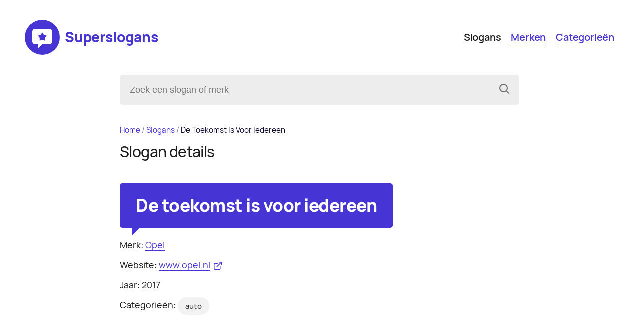

--- FILE ---
content_type: text/html; charset=UTF-8
request_url: https://www.superslogans.nl/slogans/de-toekomst-is-voor-iedereen
body_size: 3584
content:
<!DOCTYPE html>
<html xmlns="http://www.w3.org/1999/xhtml" lang="nl">
<head>
			<!-- Google tag (gtag.js) -->
		<script async src="https://www.googletagmanager.com/gtag/js?id=G-C0XLD9JV2C"></script>
		<script>
		window.dataLayer = window.dataLayer || [];
		function gtag(){dataLayer.push(arguments);}
		gtag('js', new Date());

		gtag('config', 'G-C0XLD9JV2C');
		</script>

		<meta http-equiv="X-UA-Compatible" content="IE=edge">
		<meta charset="utf-8">
		<title>Details van de slogan De toekomst is voor iedereen - Superslogans</title>
		
		
		<meta http-equiv="X-UA-Compatible" content="IE=edge">
		<meta name="viewport" content="width=device-width, initial-scale=1.0">
		<meta name="description" content="Superslogans - Het overzicht van slogans! Zoek een slogan (slagzin) of payoff." />
		<meta name="keywords" content="slogans, slogan, payoff, slagzin, merken, brands, overzicht, superslogans.nl" />
		<meta name="Content-Language" content="NL" />
		<meta name="robots" content="index,follow" />
		
		<meta name="apple-mobile-web-app-title" content="Superslogans">
		<meta name="application-name" content="Superslogans">
		<link rel="apple-touch-icon" sizes="180x180" href="/assets/images/apple-touch-icon.png">
		<link rel="icon" type="image/png" sizes="32x32" href="/assets/images/favicon-32x32.png">
		<link rel="icon" type="image/png" sizes="16x16" href="/assets/images/favicon-16x16.png">
		<meta name="msapplication-TileColor" content="#ffffff">
		<meta name="theme-color" content="#ffffff">

		<meta property="og:url" content="https://superslogans.nl/">
		<meta property="og:type" content="website">
		<meta property="og:title" content="Superslogans - Het overzicht van slogans!">
		<meta property="og:image" content="https://superslogans.nl/assets/images/share.png">
		<meta property="og:description" content="Superslogans - Het overzicht van slogans! Zoek een slogan (slagzin) of payoff.">
		<meta property="og:site_name" content="Superslogans">
		<meta property="og:locale" content="nl">
		<meta property="og:locale:alternate" content="nl">
		
		<link rel="home" href="https://superslogans.nl/">
		<link rel="canonical" href="https://superslogans.nl/slogans/de-toekomst-is-voor-iedereen" />
		<link rel="stylesheet" href="/css/app.css">
		<!-- Hotjar Tracking Code for https://superslogans.nl -->
		<script>
			(function(h,o,t,j,a,r){
				h.hj=h.hj||function(){(h.hj.q=h.hj.q||[]).push(arguments)};
				h._hjSettings={hjid:3486876,hjsv:6};
				a=o.getElementsByTagName('head')[0];
				r=o.createElement('script');r.async=1;
				r.src=t+h._hjSettings.hjid+j+h._hjSettings.hjsv;
				a.appendChild(r);
			})(window,document,'https://static.hotjar.com/c/hotjar-','.js?sv=');
		</script>	
		
	</head>
<body class="superSlogans">
		<a id="to-top-button"><svg width="20px" height="20px" viewBox="0 0 20 20" version="1.1" xmlns="http://www.w3.org/2000/svg" xmlns:xlink="http://www.w3.org/1999/xlink"><g id="icon-arrow" stroke="none" stroke-width="1" fill="none" fill-rule="evenodd" stroke-linecap="round" stroke-linejoin="round"><polyline id="Path-2" stroke="currentColor" stroke-width="2" points="2.74304175 12.9520826 10 5.69512436 17.2569583 12.9520826"></polyline></g></svg></a>
	<header id="header">
		<div class="container-wide">
			
			<div class="header-top">
				
				<div class="header-left">
					<div id="logo"><a href="/">
						<span class="logo-icon">
							<svg width="40px" height="40px" viewBox="0 0 40 40" version="1.1" xmlns="http://www.w3.org/2000/svg" xmlns:xlink="http://www.w3.org/1999/xlink">
							    <g id="logo-icon" stroke="none" stroke-width="1" fill="none" fill-rule="evenodd">
							        <path d="M34,0 C37.3137085,0 40,2.6862915 40,6 L40,25 C40,28.3137085 37.3137085,31 34,31 L19.739,31 L11,40 L11,31 L6,31 C2.6862915,31 0,28.3137085 0,25 L0,6 C0,2.6862915 2.6862915,0 6,0 L34,0 Z M20,7.43359375 L16.8259596,12.064902 L11.4404914,13.6524408 L14.8642948,18.1022855 L14.7099327,23.7147467 L20,21.8335938 L25.2900673,23.7147467 L25.1357052,18.1022855 L28.5595086,13.6524408 L23.1740404,12.064902 L20,7.43359375 Z" id="Shape" fill="currentcolor"></path>
							    </g>
							</svg>
						</span>
						<span class="logo-text">Superslogans</span></a>
					</div>
					
					<button class="menu-button js-menu-trigger">
						<div class="icon">
							<div class="bar bar1"></div>
							<div class="bar bar2"></div>
						</div>	
					</button>
				</div>
				<div class="header-right">
					<div id="menu">
						
	
						<nav class="main-menu js-nav-collapse">
							<ul>
																	<li>
										<a href="https://www.superslogans.nl/slogans" class="activeitem">Slogans</a>
									</li>
																	<li>
										<a href="https://www.superslogans.nl/merken" >Merken</a>
									</li>
																	<li>
										<a href="https://www.superslogans.nl/categorieen" >Categorieën</a>
									</li>
															</ul>
						</nav>
						
					</div>
				</div>

			</div>

		</div>

		<div class="container">
			<div id="search">
			<form action="https://www.superslogans.nl/zoeken/resultaten" class="search-form">
				<input type="search" value="" name="q" placeholder="Zoek een slogan of merk" id="searchfield">
				<button id="clear-search" class="remove-btn" type="button">verwijder</button>
				<button type="submit" class="search-btn" aria-label="Zoeken">   
			        <svg width="20px" height="20px" viewBox="0 0 20 20" version="1.1" xmlns="http://www.w3.org/2000/svg" xmlns:xlink="http://www.w3.org/1999/xlink">
						<g id="icon-search" stroke="none" stroke-width="1" fill="none" fill-rule="evenodd">
					        <g stroke="currentColor" stroke-width="2">
					            <circle id="Oval" cx="8.5" cy="8.5" r="7.5"></circle>
					            <line x1="14.5" y1="14.5" x2="18.5" y2="18.5" id="Line" stroke-linecap="round"></line>
					        </g>
					    </g>
					</svg>
					
			    </button>
			</form>
			</div>
		</div>
	
	</header>
	<div class="breadcrumb container">
	
				
		
						
																															
						<script type="application/ld+json">
			{
    "@context": "https://schema.org",
    "@type": "BreadcrumbList",
    "itemListElement": [
        {
            "@type": "ListItem",
            "position": 1,
            "name": "Home",
            "item": "https://www.superslogans.nl"
        },
        {
            "@type": "ListItem",
            "position": 2,
            "name": "Slogans",
            "item": "https://www.superslogans.nl/slogans"
        },
        {
            "@type": "ListItem",
            "position": 3,
            "name": "De-Toekomst-Is-Voor-Iedereen",
            "item": "https://www.superslogans.nl/slogans/de-toekomst-is-voor-iedereen"
        }
    ]
}
			</script>

			<div id="breadcrumb">
				<nav aria-label="Kruimelpad">
				<ol>
					<li><a href="" class="link">Home</a><div class="breadcrumbs_icon" aria-hidden="true">/</div></li>

										
															
					<li>
												<a href="/slogans" class="link">Slogans</a><div class="breadcrumbs_icon" aria-hidden="true">/</div>
											</li>
															
					<li>
												<span aria-current="page">De Toekomst Is Voor Iedereen</span>
											</li>
									</ol>
				</nav>
			</div>
			</div>
	<main id="main" role="main">
		<div class="container">
<h1>Slogan details</em></h1>

	
												
		<li class="card-slogan card-slogan-detail">
	<div class="card-slogan-title nohover">
		<h3><span class="nolink">De toekomst is voor iedereen<span class="icon-arrow-right"></span></span></h3>
	</div>
	<div class="card-slogan-meta">
		<div class="slogan-brandname">
			Merk: <a href="https://www.superslogans.nl/merken/opel" title="Opel">Opel</a>
		</div>
							
					<div class="slogan-website">
						Website: <a href="https://www.opel.nl" target="_blank">www.opel.nl</a><svg fill="none" height="20" stroke="currentColor" stroke-linecap="round" stroke-linejoin="round" stroke-width="2" viewBox="0 0 20 20" width="20" xmlns="http://www.w3.org/2000/svg"><g transform="translate(1.000000, 1.000000)" id="Path" stroke="currentColor" stroke-width="2"><path d="M15,10 L15,16 C15,17.1045695 14.1045695,18 13,18 L2,18 C0.8954305,18 0,17.1045695 0,16 L0,5 C0,3.8954305 0.8954305,3 2,3 L8,3"></path><polyline points="12 0 18 0 18 6"></polyline><line x1="7" y1="11" x2="18" y2="0"></line></g></svg>		
					</div>
																		<div class="slogan-year">
						Jaar: 2017</a>
					</div>
													<div class="slogan-categories">Categorieën: <ul>
									<div class="slogan-categories"><ul>
													<li><a href="/categorieen/auto">auto</a></li>
											</ul></div>
								</div>
</li>
  
	</div>

<div class="container">
		<div class="addslogan">
			<div class="addslogan_icon">
				<div class="add-icon">
					<svg width="50px" height="50px" viewBox="0 0 50 50" version="1.1" xmlns="http://www.w3.org/2000/svg" xmlns:xlink="http://www.w3.org/1999/xlink">
					    <g id="icon-addslogan" stroke="none" stroke-width="1" fill="none" fill-rule="evenodd">
					       <path d="M43.9901555,4 C47.3093009,4 50,6.6862915 50,10 L50,37 C50,38.6127632 49.3626504,40.0769092 48.3256959,41.1550829 C47.232043,42.2922086 45.6938916,43 43.9901555,43 L18.7664646,43 L11,50 L11,43 L6.00984454,43 C2.69069905,43 0,40.3137085 0,37 L0,10 C0,6.6862915 2.69069905,4 6.00984454,4 L43.9901555,4 Z M25,30 C23.3431458,30 22,31.3431458 22,33 C22,34.6568542 23.3431458,36 25,36 C26.6568542,36 28,34.6568542 28,33 C28,31.3431458 26.6568542,30 25,30 Z M25,10 C19.7633612,10 16,13.6477148 16,19 L16,19 L22,19 L22.0039589,18.7899447 C22.0751758,16.9336163 23.106033,16 25,16 C25.6509948,16 26.0934733,16.2309891 26.4594454,16.6947491 C26.7956312,17.1207637 27,17.6992766 27,18 C27,19.203613 26.6697289,19.6823909 25.4603495,20.5349323 L25.4603495,20.5349323 L25.2397288,20.6945221 C23.069915,22.3058055 21.9918545,24.390422 22,28.0067636 L22,28.0067636 L28,27.9932364 L28.0029941,27.574601 C28.0285602,26.2153675 28.2227865,25.9285519 28.9173679,25.4389128 L28.9173679,25.4389128 L29.1698066,25.257577 C31.6561832,23.4367458 33,21.3796593 33,18 C33,14.0403378 29.8116025,10 25,10 Z" id="Shape" fill="currentColor"></path>
					    </g>
					</svg>
				</div>
			</div>
		<div class="addslogan_text"><em>Een slogan of slagzin die nog niet op deze website staat?</em> Dat kan natuurlijk niet!<br/><a class="button" href="/toevoegen/">Voeg hier je slogan toe</a>.</div>
	</div>
</div>	</main>
		<div class="container"><footer class="footer">&copy; 2026 Superslogans.nl</footer></div>
	<script src="/js/app-min.js"></script>
</body>
</html>

--- FILE ---
content_type: text/css
request_url: https://www.superslogans.nl/css/app.css
body_size: 6248
content:
/* http://meyerweb.com/eric/tools/css/reset/
   v2.0-modified | 20110126
   License: none (public domain)
*/
html, body, div, span, applet, object, iframe,
h1, h2, h3, h4, h5, h6, p, blockquote, pre,
a, abbr, acronym, address, big, cite, code,
del, dfn, em, img, ins, kbd, q, s, samp,
small, strike, strong, sub, sup, tt, var,
b, u, i, center,
dl, dt, dd, ol, ul, li,
fieldset, form, label, legend,
table, caption, tbody, tfoot, thead, tr, th, td,
article, aside, canvas, details, embed,
figure, figcaption, footer, header, hgroup,
menu, nav, output, ruby, section, summary,
time, mark, audio, video {
  margin: 0;
  padding: 0;
  border: 0;
  font-size: 100%;
  font: inherit;
  vertical-align: baseline;
}

/* make sure to set some focus styles for accessibility */
:focus {
  outline: 0;
}

/* HTML5 display-role reset for older browsers */
article, aside, details, figcaption, figure,
footer, header, hgroup, menu, nav, section {
  display: block;
}

body {
  line-height: 1;
}

ol, ul {
  list-style: none;
}

blockquote, q {
  quotes: none;
}

blockquote:before, blockquote:after,
q:before, q:after {
  content: "";
  content: none;
}

table {
  border-collapse: collapse;
  border-spacing: 0;
}

input[type=search]::-webkit-search-cancel-button,
input[type=search]::-webkit-search-decoration,
input[type=search]::-webkit-search-results-button,
input[type=search]::-webkit-search-results-decoration {
  -webkit-appearance: none;
  -moz-appearance: none;
}

input[type=search] {
  -webkit-appearance: none;
  -moz-appearance: none;
  box-sizing: content-box;
}

textarea {
  overflow: auto;
  vertical-align: top;
  resize: vertical;
}

/**
 * Correct `inline-block` display not defined in IE 6/7/8/9 and Firefox 3.
 */
audio,
canvas,
video {
  display: inline-block;
  *display: inline;
  *zoom: 1;
  max-width: 100%;
}

/**
 * Prevent modern browsers from displaying `audio` without controls.
 * Remove excess height in iOS 5 devices.
 */
audio:not([controls]) {
  display: none;
  height: 0;
}

/**
 * Address styling not present in IE 7/8/9, Firefox 3, and Safari 4.
 * Known issue: no IE 6 support.
 */
[hidden] {
  display: none;
}

/**
 * 1. Correct text resizing oddly in IE 6/7 when body `font-size` is set using
 *    `em` units.
 * 2. Prevent iOS text size adjust after orientation change, without disabling
 *    user zoom.
 */
html {
  font-size: 100%; /* 1 */
  -webkit-text-size-adjust: 100%; /* 2 */
  -ms-text-size-adjust: 100%; /* 2 */
}

/**
 * Address `outline` inconsistency between Chrome and other browsers.
 */
a:focus {
  outline: thin dotted;
}

/**
 * Improve readability when focused and also mouse hovered in all browsers.
 */
a:active,
a:hover {
  outline: 0;
}

/**
 * 1. Remove border when inside `a` element in IE 6/7/8/9 and Firefox 3.
 * 2. Improve image quality when scaled in IE 7.
 */
img {
  border: 0; /* 1 */
  -ms-interpolation-mode: bicubic; /* 2 */
}

/**
 * Address margin not present in IE 6/7/8/9, Safari 5, and Opera 11.
 */
figure {
  margin: 0;
}

/**
 * Correct margin displayed oddly in IE 6/7.
 */
form {
  margin: 0;
}

/**
 * Define consistent border, margin, and padding.
 */
fieldset {
  border: 1px solid #c0c0c0;
  margin: 0 2px;
  padding: 0.35em 0.625em 0.75em;
}

/**
 * 1. Correct color not being inherited in IE 6/7/8/9.
 * 2. Correct text not wrapping in Firefox 3.
 * 3. Correct alignment displayed oddly in IE 6/7.
 */
legend {
  border: 0; /* 1 */
  padding: 0;
  white-space: normal; /* 2 */
  *margin-left: -7px; /* 3 */
}

/**
 * 1. Correct font size not being inherited in all browsers.
 * 2. Address margins set differently in IE 6/7, Firefox 3+, Safari 5,
 *    and Chrome.
 * 3. Improve appearance and consistency in all browsers.
 */
button,
input,
select,
textarea {
  font-size: 100%; /* 1 */
  margin: 0; /* 2 */
  vertical-align: baseline; /* 3 */
  *vertical-align: middle; /* 3 */
}

/**
 * Address Firefox 3+ setting `line-height` on `input` using `!important` in
 * the UA stylesheet.
 */
button,
input {
  line-height: normal;
}

/**
 * Address inconsistent `text-transform` inheritance for `button` and `select`.
 * All other form control elements do not inherit `text-transform` values.
 * Correct `button` style inheritance in Chrome, Safari 5+, and IE 6+.
 * Correct `select` style inheritance in Firefox 4+ and Opera.
 */
button,
select {
  text-transform: none;
}

/**
 * 1. Avoid the WebKit bug in Android 4.0.* where (2) destroys native `audio`
 *    and `video` controls.
 * 2. Correct inability to style clickable `input` types in iOS.
 * 3. Improve usability and consistency of cursor style between image-type
 *    `input` and others.
 * 4. Remove inner spacing in IE 7 without affecting normal text inputs.
 *    Known issue: inner spacing remains in IE 6.
 */
button,
html input[type=button],
input[type=reset],
input[type=submit] {
  -webkit-appearance: button; /* 2 */
  cursor: pointer; /* 3 */
  *overflow: visible; /* 4 */
}

/**
 * Re-set default cursor for disabled elements.
 */
button[disabled],
html input[disabled] {
  cursor: default;
}

/**
 * 1. Address box sizing set to content-box in IE 8/9.
 * 2. Remove excess padding in IE 8/9.
 * 3. Remove excess padding in IE 7.
 *    Known issue: excess padding remains in IE 6.
 */
input[type=checkbox],
input[type=radio] {
  box-sizing: border-box; /* 1 */
  padding: 0; /* 2 */
  *height: 13px; /* 3 */
  *width: 13px; /* 3 */
}

/**
 * 1. Address `appearance` set to `searchfield` in Safari 5 and Chrome.
 * 2. Address `box-sizing` set to `border-box` in Safari 5 and Chrome
 *    (include `-moz` to future-proof).
 */
input[type=search] {
  -webkit-appearance: textfield; /* 1 */ /* 2 */
  box-sizing: content-box;
}

/**
 * Remove inner padding and search cancel button in Safari 5 and Chrome
 * on OS X.
 */
input[type=search]::-webkit-search-cancel-button,
input[type=search]::-webkit-search-decoration {
  -webkit-appearance: none;
}

/**
 * Remove inner padding and border in Firefox 3+.
 */
button::-moz-focus-inner,
input::-moz-focus-inner {
  border: 0;
  padding: 0;
}

/**
 * 1. Remove default vertical scrollbar in IE 6/7/8/9.
 * 2. Improve readability and alignment in all browsers.
 */
textarea {
  overflow: auto; /* 1 */
  vertical-align: top; /* 2 */
}

/**
 * Remove most spacing between table cells.
 */
table {
  border-collapse: collapse;
  border-spacing: 0;
}

html,
button,
input,
select,
textarea {
  color: #222;
}

::-moz-selection {
  background: #b3d4fc;
  text-shadow: none;
}

::selection {
  background: #b3d4fc;
  text-shadow: none;
}

img {
  vertical-align: middle;
}

fieldset {
  border: 0;
  margin: 0;
  padding: 0;
}

textarea {
  resize: vertical;
}

.chromeframe {
  margin: 0.2em 0;
  background: #ccc;
  color: #000;
  padding: 0.2em 0;
}

/*
@font-face {
  font-family: "Manrope VF";
  src: url("/assets/fonts/variable/ManropeGX.ttf") format("truetype-variations");
  font-style: normal;
  font-weight: 200 800; }
*/
@font-face {
  font-family: "Manrope";
  src: url("/assets/fonts/web/Manrope-ExtraBold.woff2") format("woff2"), url("/assets/fonts/ttf/Manrope-ExtraBold.ttf") format("truetype");
  font-style: normal;
  font-weight: 800;
}
@font-face {
  font-family: "Manrope";
  src: url("/assets/fonts/web/Manrope-Bold.woff2") format("woff2"), url("/assets/fonts/ttf/Manrope-Bold.ttf") format("truetype");
  font-style: normal;
  font-weight: 700;
}
@font-face {
  font-family: "Manrope";
  src: url("/assets/fonts/web/Manrope-SemiBold.woff2") format("woff2"), url("/assets/fonts/ttf/Manrope-SemiBold.ttf") format("truetype");
  font-style: normal;
  font-weight: 600;
}
@font-face {
  font-family: "Manrope";
  src: url("/assets/fonts/web/Manrope-Medium.woff2") format("woff2"), url("/assets/fonts/ttf/Manrope-Medium.ttf") format("truetype");
  font-style: normal;
  font-weight: 500;
}
@font-face {
  font-family: "Manrope";
  src: url("/assets/fonts/web/Manrope-Regular.woff2") format("woff2"), url("/assets/fonts/ttf/Manrope-Regular.ttf") format("truetype");
  font-style: normal;
  font-weight: 400;
}
@font-face {
  font-family: "Manrope";
  src: url("/assets/fonts/web/Manrope-Light.woff2") format("woff2"), url("/assets/fonts/ttf/Manrope-Light.ttf") format("truetype");
  font-style: normal;
  font-weight: 300;
}
/*
@font-face {
  font-family: "Manrope";
  src: url("/assets/fonts/web/Manrope-ExtraLight.woff2") format("woff2"),
  url("/assets/fonts/ttf/Manrope-ExtraLight.ttf") format("truetype");
  font-style: normal;
  font-weight: 200; }
*/
body, html {
  font-family: Manrope, sans-serif;
  font-weight: 500;
  font-variation-ligatures: normal;
  font-feature-settings: "calt", "liga";
}

*, *:before, *:after {
  text-rendering: optimizeLegibility;
  -webkit-font-smoothing: antialiased;
  font-smoothing: antialiased;
}

html {
  font-size: 62.5%;
}

body {
  width: 100%;
  font-weight: normal;
  font-size: 1.8rem;
  line-height: 1.5;
  background-color: hsl(246.75, 65.0406504065%, 101.7647058824%);
  color: #4634D4;
}

*, *:before, *:after {
  box-sizing: border-box;
}

img {
  display: block;
  width: 100%;
  height: auto;
}

video {
  width: 100%;
  height: auto;
}

iframe {
  border: none;
}

.container {
  clear: both;
  margin: auto;
  width: calc(100% - 5rem);
}
@media (min-width: 768px) {
  .container {
    margin: auto;
    width: calc(100% - 10rem);
  }
}
@media (min-width: 920px) {
  .container {
    max-width: 800px;
  }
}

.container-wide {
  margin: auto;
  width: calc(100% - 5rem);
}
@media (min-width: 768px) {
  .container-wide {
    margin: auto;
    width: calc(100% - 8rem);
  }
}
@media (min-width: 920px) {
  .container-wide {
    margin: auto;
    width: calc(100% - 10rem);
  }
}

@media (min-width: 768px) {
  .columns {
    display: flex;
    flex-direction: column;
    flex-flow: nowrap;
    justify-content: space-between;
  }
}

.column-left {
  margin: 3rem 0 3rem 0;
  padding-bottom: 4rem;
  border-bottom: 1px solid #e5e5e5;
}
@media (min-width: 768px) {
  .column-left {
    width: 50%;
    padding-right: 2rem;
  }
}
@media (min-width: 768px) {
  .column-left {
    padding-bottom: 0;
    border-right: 1px solid #e5e5e5;
    border-bottom: none;
  }
}

.column-right {
  margin: 3rem 0 3rem 0;
}
@media (min-width: 768px) {
  .column-right {
    width: 50%;
    padding-left: 3rem;
  }
}

a {
  position: relative;
  color: #4634D4;
  transition: all 0.1s ease-in;
}
a:hover {
  color: rgb(14.8780487805, 10.487804878, 49.512195122);
  text-decoration: none;
}

.button {
  border: none;
  color: #ffffff;
  display: inline-block;
  padding: 1.5rem 2.5rem 1.5rem 2.5rem;
  font-size: 2rem;
  font-weight: 500;
  border-radius: 0.5rem;
  position: relative;
  background-color: #4634D4;
  margin: 2rem 1rem 1rem 0;
  text-decoration: none;
}
.button:hover {
  border-bottom: none;
  background-color: rgb(14.8780487805, 10.487804878, 49.512195122);
  color: #ffffff;
  transform: scale(1.02);
}

.text {
  color: #1a1a1a;
  margin: 0 0 2rem 0;
}

h1 {
  display: block;
  font-size: 2rem;
  font-weight: 500;
  color: #1a1a1a;
  margin: 0 0 4rem 0;
  letter-spacing: -0.02em;
}
@media (min-width: 768px) {
  h1 {
    font-size: 3rem;
  }
}
h1 em {
  font-weight: 800;
}

h1 ~ h2 {
  margin: 6rem 0 4rem 0;
}

h2 {
  display: block;
  font-size: 2rem;
  font-weight: 500;
  color: #1a1a1a;
  margin: 0 0 3rem 0;
  letter-spacing: -0.02em;
}
@media (min-width: 768px) {
  h2 {
    font-size: 2rem;
  }
}
h2 em {
  font-weight: 800;
}

.list-description {
  margin: 0 0 2rem 0;
}

.list-description {
  padding: 0;
  display: block;
  font-size: 1.6rem;
  font-weight: 500;
  color: #808080;
  margin: 2rem 0 3rem 0;
  letter-spacing: -0.02em;
}

.sorting {
  color: #4d4d4d;
  font-size: 1.4rem;
  display: inline-block;
  margin-bottom: 4rem;
}
.sorting:before {
  /*
  		@include transition();
  		content: "";
  		position: absolute;
  		width: 15px;
  		height: 15px;
  		margin-top: -35px;
  		margin-left: 25px;
  		border-bottom: 15px solid darken(#ffffff,4%);
  		border-right: 15px solid transparent;
  */
}
.sorting .sort-box {
  display: flex;
  flex-direction: row;
  flex-wrap: wrap;
}
.sorting .sort-text {
  display: flex;
  opacity: 0.9;
  padding: 0.7em 0;
  margin-right: 0.5rem;
}
.sorting .sort-links {
  display: flex;
  background-color: #f5f5f5;
  border-radius: 100px;
  padding: 0.35em 0.25em;
}
.sorting a {
  color: #4b4b4b;
  font-weight: 600;
  text-decoration: none;
  padding: 0.35em 1em;
}
.sorting a:after {
  content: "";
  width: 100%;
  position: absolute;
  left: 0;
  bottom: 0;
  border-width: 0 0 0;
  border-style: solid;
  border-color: #4634D4;
}
.sorting a:hover:after {
  border-width: 0;
}
.sorting a:hover {
  color: #000000;
}
.sorting a.activeitem {
  border-width: 0;
  text-decoration: none;
  background-color: rgb(14.8780487805, 10.487804878, 49.512195122);
  color: #fff;
  padding-left: 1em;
  padding-right: 1em;
  border-radius: 100px;
}
.sorting a.activeitem:after {
  content: "";
  width: 100%;
  position: absolute;
  left: 0;
  bottom: 0;
  border-width: 0 0 0;
  border-style: solid;
  border-color: #4634D4;
}
.sorting a.activeitem:hover:after {
  border-width: 0;
}

.brand-list, .category-list {
  color: hsl(246.75, 65.0406504065%, 131.7647058824%);
  font-size: 2rem;
  font-weight: 500;
}
.brand-list .divide-letter, .category-list .divide-letter {
  color: hsl(246.75, 65.0406504065%, 131.7647058824%);
  font-weight: 800;
}
.brand-list a, .category-list a {
  text-decoration: none;
  margin-right: 0.5rem;
  white-space: nowrap;
}
.brand-list a:after, .category-list a:after {
  content: "";
  width: 100%;
  position: absolute;
  left: 0;
  bottom: 1px;
  border-width: 0 0 1px;
  border-style: solid;
  border-color: #4634D4;
}
.brand-list a:hover:after, .category-list a:hover:after {
  border-width: 0;
}
.brand-list ul, .category-list ul {
  display: flex;
  flex-direction: row;
  flex-wrap: wrap;
}
.brand-list li, .category-list li {
  list-style-type: none;
  display: flex;
  margin-right: 2rem;
  color: #999;
  margin-bottom: 1rem;
  white-space: nowrap;
}
.brand-list li .slogan-total, .category-list li .slogan-total {
  background-color: #f5f5f5;
  padding: 0.3em 0.8em;
  border-radius: 100px;
  font-size: 1.5rem;
  font-weight: 500;
  letter-spacing: 0.2px;
  color: #333333;
}
.pagination {
  color: #333333;
  font-size: 1.8rem;
}
.pagination a {
  text-decoration: none;
  color: #333333;
  padding: 0 0.25rem;
  margin-right: 0.5rem;
}
.pagination a.pagination-prev {
  text-decoration: none;
}
.pagination a.pagination-prev:after {
  content: "";
  width: 100%;
  position: absolute;
  left: 0;
  bottom: 1px;
  border-width: 0 0 1px;
  border-style: solid;
  border-color: #4634D4;
}
.pagination a.pagination-prev:hover:after {
  border-width: 0;
}
.pagination a.pagination-next {
  text-decoration: none;
}
.pagination a.pagination-next:after {
  content: "";
  width: 100%;
  position: absolute;
  left: 0;
  bottom: 1px;
  border-width: 0 0 1px;
  border-style: solid;
  border-color: #4634D4;
}
.pagination a.pagination-next:hover:after {
  border-width: 0;
}
.pagination .pagination-ellipsis {
  margin-right: 0.5rem;
}
.pagination .pagination-pagenumber {
  margin-right: 0.5rem;
}
.pagination .pagination-pagenumber.pagenumberActive {
  font-weight: 800;
}

.addslogan {
  background-color: rgb(242.5914634146, 241.3841463415, 252.1158536585);
  color: #1a1a1a;
  font-size: 1.8rem;
  text-align: center;
  border-radius: 5px;
  margin: 6rem auto 0 auto;
}
.addslogan .addslogan_icon {
  text-align: center;
  padding: 3rem 0 0 0;
  color: #4634D4;
}
.addslogan .addslogan_icon .add-icon {
  width: 8rem;
  height: 8rem;
  position: relative;
  margin: 0 auto;
  padding: 0;
}
.addslogan .addslogan_icon .add-icon svg {
  width: 8rem;
  height: 8rem;
}
.addslogan .addslogan_text {
  line-height: 1.5em;
  padding: 2rem 3.2rem 4rem 3.2rem;
}
.addslogan .addslogan_text em {
  font-weight: 800;
}

form.suggest-form {
  padding-bottom: 2rem;
}
form.suggest-form input#slogandetail {
  display: none;
}
form.suggest-form .label-feedback {
  font-weight: 400;
  color: #808080;
  margin-left: 0.7rem;
}
form.suggest-form .form-row, form.suggest-form .form-row-half {
  margin-bottom: 2.4rem;
  width: 100%;
  display: flex;
  flex-direction: row;
  flex-wrap: wrap;
  clear: both;
}
form.suggest-form .form-row-half + .form-row-half {
  margin-bottom: 0;
}
@media (min-width: 768px) {
  form.suggest-form .form-row.form-row-split {
    margin-bottom: 0;
  }
  form.suggest-form .form-row-half {
    width: calc(50% - 1rem);
    display: inline-flex;
  }
  form.suggest-form .form-row-half + .form-row-half {
    margin-left: 2rem;
    margin-bottom: 2.4rem;
  }
}
form.suggest-form input.textfield {
  width: 100%;
  padding: 1rem;
  border: 1px solid rgb(249.75, 249.75, 249.75);
  background-color: rgb(249.75, 249.75, 249.75);
  border-bottom: 1px solid #bababa;
  padding: 1.5rem;
}
form.suggest-form input.textfield:focus {
  border-bottom: 1px solid #4634D4;
}
form.suggest-form p {
  color: #cccccc;
}
form.suggest-form h3 {
  color: #cccccc;
  color: #333333;
  font-size: 1.3rem;
  text-transform: uppercase;
  letter-spacing: 0.05rem;
  margin-bottom: 0.5rem;
  display: block;
  font-weight: 800;
  width: 100%;
}
form.suggest-form h3.extramargin {
  margin-bottom: 1.5rem;
}
form.suggest-form .tagbox {
  float: left;
  padding: 0.7rem 1.2rem;
  margin: 0 1rem 1rem 0;
  font-size: 1.3rem;
  line-height: 1em;
  text-align: center;
  white-space: nowrap;
  vertical-align: middle;
  cursor: pointer;
  -webkit-user-select: none;
     -moz-user-select: none;
          user-select: none;
  background-color: none;
  border: 1px solid #cccccc;
  border-radius: 4px;
  color: #333333;
}
form.suggest-form .check {
  opacity: 0;
  width: 0;
  height: 0;
  padding: 0;
  margin: 0;
}
form.suggest-form .check:checked + .tagbox {
  background-color: #4634D4;
  color: #fff;
  border: 1px solid #4634D4;
}
form.suggest-form ul.errors {
  color: #c70d0d;
  font-size: 1.4rem;
  padding: 0.5rem 0;
}

.slogan-added {
  color: #333333;
  margin-bottom: 8rem;
}
.slogan-added strong {
  font-weight: 800;
}

#to-top-button {
  display: inline-block;
  background-color: #4634D4;
  width: 5rem;
  height: 5rem;
  text-align: center;
  border-radius: 5rem;
  position: fixed;
  bottom: 3rem;
  right: 3rem;
  transition: background-color 0.3s, opacity 0.5s, visibility 0.5s;
  opacity: 0;
  visibility: hidden;
  z-index: 1000;
}
#to-top-button svg {
  width: 2rem;
  height: 2rem;
  color: #fff;
  top: 1.5rem;
  left: 1.5rem;
  position: absolute;
}
#to-top-button:hover {
  cursor: pointer;
  background-color: hsl(246.75, 65.0406504065%, 131.7647058824%);
}
#to-top-button:active {
  background-color: hsl(246.75, 65.0406504065%, 141.7647058824%);
}
#to-top-button.show {
  opacity: 1;
  visibility: visible;
}

footer {
  margin: 4rem 0;
}

header {
  margin-top: 2rem;
}
@media (min-width: 768px) {
  header {
    margin-top: 4rem;
  }
}

.header-top {
  margin-bottom: 2rem;
  display: block;
  flex-direction: row;
  align-items: center;
  align-content: stretch;
  justify-content: space-between;
}
@media (min-width: 768px) {
  .header-top {
    display: flex;
  }
}

.header-left {
  display: flex;
  flex-direction: row;
  flex-direction: row;
  align-items: center;
  align-content: stretch;
  justify-content: space-between;
}

.header-right {
  display: flex;
  flex-direction: row;
  flex-wrap: wrap;
  align-items: center;
}

#logo {
  display: flex;
}
#logo a {
  display: flex;
  flex-direction: row;
  flex-wrap: wrap;
  align-items: center;
  text-decoration: none;
}
#logo a:hover .logo-icon {
  background-color: rgb(46.493902439, 32.7743902439, 154.7256097561);
}
#logo a:hover .logo-text {
  color: rgb(46.493902439, 32.7743902439, 154.7256097561);
}
#logo .logo-icon {
  background-color: #4634D4;
  width: 4.4rem;
  height: 4.4rem;
  position: relative;
  border-radius: 100px;
  margin-right: 0.5rem;
  padding: 0;
}
#logo .logo-icon svg {
  position: absolute;
  top: 1.2rem;
  left: 1.1rem;
  width: 2.2rem;
  height: 2.2rem;
}
#logo .logo-icon #logo-icon path {
  color: #fff;
}
#logo .logo-text {
  color: #4634D4;
  font-size: 2.2rem;
  font-weight: 800;
  letter-spacing: -0.2px;
}
@media (min-width: 768px) {
  #logo .logo-icon {
    width: 7rem;
    height: 7rem;
    margin-right: 1rem;
  }
  #logo .logo-icon svg {
    position: absolute;
    top: 1.8rem;
    left: 1.5rem;
    width: 4rem;
    height: 4rem;
  }
  #logo .logo-text {
    font-size: 2.8rem;
  }
}

.menu-button {
  display: flex;
  justify-content: center;
  align-items: center;
  border: none;
  outline: none;
  text-decoration: none;
  cursor: pointer;
  touch-action: manipulation;
  -webkit-user-select: none;
     -moz-user-select: none;
          user-select: none;
  padding: 0;
  background: white;
  -webkit-tap-highlight-color: rgba(0, 0, 0, 0);
  pointer-events: auto;
  transition: all 0.2s ease-in-out;
  width: 6rem;
  height: 6rem;
  margin-right: -1.75rem;
}
.menu-button .bar {
  height: 0.2rem;
  width: 2.5rem;
  background: black;
  transition: all 0.2s ease-in-out;
  margin: 0;
}
.menu-button .bar.bar1 {
  transform: translateY(-0.3rem);
}
.menu-button .bar.bar2 {
  transform: translateY(0.3rem);
}
.menu-button:hover .bar1 {
  transform: translateY(-0.6rem);
}
.menu-button:hover .bar2 {
  transform: translateY(0.6rem);
}
@media (min-width: 768px) {
  .menu-button {
    display: none;
  }
}
.menu-button.menu-open .bar.bar1 {
  transform: translateY(0.1rem) rotate(45deg);
}
.menu-button.menu-open .bar.bar2 {
  transform: translateY(-0.1rem) rotate(-45deg);
}

#menu {
  width: 100%;
}
#menu .main-menu {
  display: flex;
  flex-direction: row;
  justify-content: center;
  transition: all 0.2s ease-in-out;
  visibility: hidden;
  opacity: 0;
  height: 0;
}
#menu .main-menu ul {
  display: flex;
  flex-direction: column;
  flex-wrap: nowrap;
  flex-shrink: 0;
  flex-grow: 1;
}
#menu .main-menu ul li {
  margin-right: 0;
}
#menu .main-menu ul li:last-child {
  margin-right: 0;
}
#menu .main-menu ul li a {
  text-decoration: underline;
  font-weight: 600;
  font-size: 1.6rem;
  letter-spacing: -0.2px;
  text-decoration: none;
}
#menu .main-menu ul li a:after {
  content: "";
  width: 100%;
  position: absolute;
  left: 0;
  bottom: -1px;
  border-width: 0 0 1px;
  border-style: solid;
  border-color: #4634D4;
}
#menu .main-menu ul li a:hover:after {
  border-width: 0;
}
@media (min-width: 768px) {
  #menu .main-menu ul li a {
    font-size: 2rem;
  }
}
#menu .main-menu ul li a.activeitem {
  color: #1a1a1a;
}
#menu .main-menu ul li a.activeitem:after {
  border: none;
}
#menu .main-menu.menu-open {
  opacity: 1;
  visibility: visible;
  height: auto;
}
#menu .main-menu.menu-open ul {
  border-top: 1px solid #EDEDED;
  margin-top: 2rem;
}
#menu .main-menu.menu-open ul li {
  padding: 1.2rem 0 1.5rem 0;
  border-bottom: 1px solid #EDEDED;
}
#menu .main-menu.menu-open ul li a {
  font-size: 2rem;
  line-height: 1rem;
}
@media (min-width: 768px) {
  #menu .main-menu.menu-open ul {
    border: none;
  }
  #menu .main-menu.menu-open ul li {
    border: none;
  }
}
@media (min-width: 768px) {
  #menu .main-menu {
    display: flex;
    opacity: 1;
    visibility: visible;
    height: auto;
  }
  #menu .main-menu ul {
    flex-direction: row;
    flex-wrap: wrap;
    border-top: none;
  }
  #menu .main-menu ul li {
    border-top: none;
    margin-right: 2rem;
  }
}

#search {
  margin: 4rem 0;
  position: relative;
}
#search input {
  -webkit-appearance: none;
  height: 60px;
  border: none;
  border-radius: 5px;
  background-color: #EDEDED;
  color: rgb(2.2317073171, 1.5731707317, 7.4268292683);
  padding: 0 10rem 0 2rem;
  box-sizing: border-box;
  width: 100%;
  outline: none;
}
#search input:placeholder {
  color: hsl(0, 0%, 142.9411764706%);
}
#search button.search-btn {
  border: none;
  background-color: transparent;
  height: 60px;
  width: 60px;
  position: absolute;
  right: 0;
  top: 0;
  margin: 0;
  padding: 0;
}
#search button.search-btn svg {
  color: rgb(109.5, 109.5, 109.5);
}
#search button.search-btn:before {
  position: absolute;
  top: 50%;
  left: 0;
  height: 3rem;
  content: "";
  border-left: 1px solid #EDEDED;
  transform: translateY(-50%);
}
#search.search-has-focus button.search-btn svg {
  color: #4634D4;
}
#search.search-has-focus button.search-btn:before {
  position: absolute;
  top: 50%;
  left: 0;
  height: 3rem;
  content: "";
  border-left: 1px solid #ccc;
  transform: translateY(-50%);
}
#search.search-has-focus button.search-btn:hover svg {
  color: rgb(2.2317073171, 1.5731707317, 7.4268292683);
}
#search.search-active button.search-btn:before {
  position: absolute;
  top: 50%;
  left: 0;
  height: 3rem;
  content: "";
  border-left: 1px solid #ccc;
  transform: translateY(-50%);
}
#search .remove-btn {
  position: absolute;
  border: none;
  top: 50%;
  right: 80px;
  margin-top: -10px;
  text-indent: -9999px;
  background-color: #bababa;
  border-radius: 100px;
  transition: all 0.2s ease-in-out;
  -webkit-appearance: none;
  cursor: pointer;
  display: none;
  width: 20px;
  height: 20px;
  padding: 0;
}
#search .remove-btn:before, #search .remove-btn:after {
  content: "";
  position: absolute;
  background-color: #fff;
  border-radius: 2px;
  transform: rotate(45deg);
  display: block;
}
#search .remove-btn:before {
  width: 10px;
  height: 2px;
  top: 9px;
  left: 5px;
}
#search .remove-btn:after {
  width: 2px;
  height: 10px;
  top: 5px;
  left: 9px;
}
#search.search-active .remove-btn {
  display: block;
}
@media only screen and (min-width: 1025px) {
  #search .remove-btn:hover {
    background-color: rgb(14.8780487805, 10.487804878, 49.512195122);
  }
}

#breadcrumb {
  margin-bottom: 1rem;
}
#breadcrumb nav ol {
  display: flex;
  justify-content: flex-start;
}
#breadcrumb nav li {
  font-size: 0.85em;
  display: flex;
  color: rgb(14.8780487805, 10.487804878, 49.512195122);
}
#breadcrumb nav li a.link {
  color: #4634D4;
  text-decoration: none;
}
#breadcrumb nav li a.link:hover {
  text-decoration: underline;
  color: rgb(14.8780487805, 10.487804878, 49.512195122);
}
#breadcrumb nav li .breadcrumbs_icon {
  padding: 0 0.2em;
  color: #808080;
}

.card-slogan {
  list-style-type: none;
  margin-bottom: 4rem;
}
.card-slogan .card-slogan-title {
  transition: all 0.2s ease-in-out;
  font-size: 2.5rem;
  letter-spacing: -0.2px;
  font-weight: 800;
  border-radius: 5px;
  background-color: #4634D4;
  display: inline-block;
  margin-bottom: 2rem;
}
.card-slogan .card-slogan-title a {
  text-decoration: none;
  display: block;
  color: #fff;
  line-height: 1em;
  padding: 2.7rem 3.2rem;
}
.card-slogan .card-slogan-title .nolink {
  text-decoration: none;
  display: block;
  color: #fff;
  line-height: 1em;
  padding: 2.7rem 3.2rem;
  pointer-events: none;
  cursor: default;
}
.card-slogan .card-slogan-title:after {
  transition: all 0.2s ease-in-out;
  content: "";
  position: absolute;
  width: 15px;
  height: 15px;
  margin-left: 25px;
  border-top: 15px solid #4634D4;
  border-right: 15px solid transparent;
}
.card-slogan .card-slogan-title:hover {
  background-color: rgb(14.8780487805, 10.487804878, 49.512195122);
}
.card-slogan .card-slogan-title:hover:after {
  border-top: 15px solid rgb(14.8780487805, 10.487804878, 49.512195122);
}
.card-slogan .card-slogan-title:hover.nohover {
  background-color: #4634D4;
}
.card-slogan .card-slogan-title:hover.nohover:after {
  border-top: 15px solid #4634D4;
}
@media (min-width: 768px) {
  .card-slogan .card-slogan-title {
    font-size: 3.5rem;
    letter-spacing: -0.5px;
  }
}
.card-slogan .card-slogan-meta {
  line-height: 3rem;
}
.card-slogan .card-slogan-meta a {
  text-decoration: none;
}
.card-slogan .card-slogan-meta a:after {
  content: "";
  width: 100%;
  position: absolute;
  left: 0;
  bottom: 0;
  border-width: 0 0 1px;
  border-style: solid;
  border-color: #4634D4;
}
.card-slogan .card-slogan-meta a:hover:after {
  border-width: 0;
}
.card-slogan .slogan-brandname {
  display: inline-block;
  margin-right: 1.5rem;
  margin-bottom: 1rem;
}
.card-slogan .slogan-website {
  display: inline-block;
  margin-right: 1.5rem;
  margin-bottom: 1rem;
}
.card-slogan .slogan-website svg {
  color: #4634D4;
  transform: scale(0.8);
  margin-left: 0.5rem;
  vertical-align: text-bottom;
}
.card-slogan .slogan-year {
  display: inline-block;
  margin-right: 1.5rem;
  margin-bottom: 1rem;
}
.card-slogan .slogan-categories {
  display: inline-block;
  margin-bottom: 1rem;
}
.card-slogan .slogan-categories svg {
  color: #4634D4;
  transform: scale(0.8);
  margin-right: 0.2rem;
  vertical-align: text-bottom;
}
.card-slogan .slogan-categories ul {
  display: inline-block;
}
.card-slogan .slogan-categories ul li {
  display: inline-block;
  margin-right: 0.2rem;
}
.card-slogan .slogan-categories ul li a {
  background-color: #f2f2f2;
  padding: 0.3em 0.8em;
  border-radius: 100px;
  font-size: 1.5rem;
  font-weight: 500;
  letter-spacing: 0.2px;
  color: #333333;
}
@media (min-width: 768px) {
  .card-slogan .slogan-categories ul li a {
    padding: 0.5em 1em;
  }
}
.card-slogan .slogan-categories ul li a:hover {
  background-color: #1a1a1a;
  color: #fff;
}
.card-slogan .slogan-categories ul li a:after {
  border: none;
}
.card-slogan.card-slogan-detail .card-slogan-meta {
  color: #1a1a1a;
}
.card-slogan.card-slogan-detail .card-slogan-meta .slogan-brandname {
  display: block;
}
.card-slogan.card-slogan-detail .card-slogan-meta .slogan-website {
  display: block;
}
.card-slogan.card-slogan-detail .card-slogan-meta .slogan-year {
  display: block;
}
